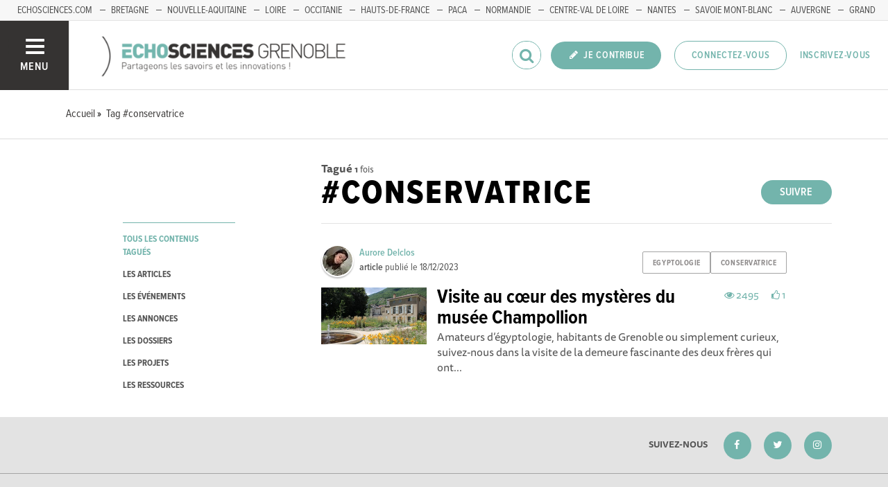

--- FILE ---
content_type: text/html; charset=utf-8
request_url: https://www.echosciences-grenoble.fr/tags/conservatrice
body_size: 30428
content:
<!DOCTYPE html>
<html>
  <head>
    <title>ECHOSCIENCES - Grenoble | Partageons les savoirs et les innovations</title>

    
    <meta name="viewport" content="width=device-width, initial-scale=1">

    <script charset="utf-8">
      window.settings = {
        websocket_url: 'ws://www.echosciences-grenoble.fr:28080',
        main_color: "#73b4ac",
        facebook_app_id: "203242130081595",
        rails_env: 'production',
        lightGalleryLicenseKey: "E84516FB-24544ED8-A98E2E9F-D8483FAA"
      };
      window.urls = {
        ads_path: '/annonces',
        documents_path: '/ressources',
        api_marks_path: '/api/marks',
        count_api_notifications_path: '/api/notifications/count',
        places_path: '/lieux',
        admin_places_path: '/admin/places',
        projects_path: '/projets',
        api_permissions_path: '/api/permissions',
        body_images_path: '/body_images'
      };
      window.i18n = {
        date: {
          month_names: ["janvier", "février", "mars", "avril", "mai", "juin", "juillet", "août", "septembre", "octobre", "novembre", "décembre"],
          day_names: ["dimanche", "lundi", "mardi", "mercredi", "jeudi", "vendredi", "samedi"],
          abbr_day_names: ["dim", "lun", "mar", "mer", "jeu", "ven", "sam"]
        }
      };
    </script>

    <script type="text/javascript" src="https://maps.googleapis.com/maps/api/js?libraries=places&v=3.45&key=AIzaSyBDxi0B2-9-WzGiINHwehc_yzxUhM246Wo"></script>
    <link rel="stylesheet" media="all" href="/assets/application-5cf69704f9282c6c6805176bb2b10d09e2d8239bc2e0aa2f1c75bb4fe5688fc4.css" data-turbolinks-track="true" />
    <script src="/assets/application-8bec93b9065640aaee5fd72f1dde412d6e2a6cbb65282a9208ad5f4a7bada9aa.js" data-turbolinks-track="true"></script>

    <link href="/tenants/1/stylesheet.css" rel="stylesheet" type="text/css" />

    <link rel="shortcut icon" type="image/x-icon" href="/uploads/settings/images/favicon/1062183759/favicon.png" />

    <meta name="csrf-param" content="authenticity_token" />
<meta name="csrf-token" content="3aTBQ626M/wIZNU4TQjM/YQusQVC/yfBSxdVPBf8hx141WynjR/Qyqco2wQwHOLDlRq6eOz7O8RqIoeiRS06Ug==" />

    

    

    

    <!-- loading typekit -->
    <link rel="stylesheet" href="https://use.typekit.net/pfm3vmo.css">

    <script type="text/javascript">
  var _paq = window._paq = window._paq || [];
  /* tracker methods like "setCustomDimension" should be called before "trackPageView" */
  _paq.push(['disableCookies']);
  _paq.push(['trackPageView']);
  _paq.push(['enableLinkTracking']);
  (function() {
    var u="//matomo.echosciences.com/";
    _paq.push(['setTrackerUrl', u+'matomo.php']);
    _paq.push(['setSiteId', '3']);
    var d=document, g=d.createElement('script'), s=d.getElementsByTagName('script')[0];
    g.async=true; g.src=u+'matomo.js'; s.parentNode.insertBefore(g,s);
  })();

  (function() {
    var previousPageUrl = null;
    addEventListener('page:load', function(event) {
      if (previousPageUrl) {
        _paq.push(['setReferrerUrl', previousPageUrl]);
        _paq.push(['setCustomUrl', window.location.href]);
        _paq.push(['setDocumentTitle', document.title]);
        if (event.data && event.data.timing) {
          _paq.push(['setGenerationTimeMs', event.data.timing.visitEnd - event.data.timing.visitStart]);
        }
        _paq.push(['trackPageView']);
      }
      previousPageUrl = window.location.href;
    });
  })();
</script>
  </head>
  <body data-controller="tags" data-action="show">
    <div class="wrap-content ">

          <ul id="echo_header_link" class="headerLink">
      <li class="headerLink__item"><a target="_blank" href="https://www.echosciences.com/">echosciences.com</a></li>
      <li class="headerLink__item"><a target="_blank" href="http://www.echosciences-bretagne.bzh/">Bretagne</a></li>
      <li class="headerLink__item"><a target="_blank" href="https://echosciences.nouvelle-aquitaine.science">Nouvelle-Aquitaine</a></li>
      <li class="headerLink__item"><a target="_blank" href="http://www.echosciences-loire.fr/">Loire</a></li>
      <li class="headerLink__item"><a target="_blank" href="http://www.echosciences-sud.fr/">Occitanie</a></li>
      <li class="headerLink__item"><a target="_blank" href="http://www.echosciences-hauts-de-france.fr/">Hauts-de-France</a></li>
      <li class="headerLink__item"><a target="_blank" href="https://www.echosciences-paca.fr/">PACA</a></li>
      <li class="headerLink__item"><a target="_blank" href="https://www.echosciences-normandie.fr">Normandie</a></li>
      <li class="headerLink__item"><a target="_blank" href="https://www.echosciences-centre-valdeloire.fr/">Centre-Val de Loire</a></li>
      <li class="headerLink__item"><a target="_blank" href="https://www.echosciences-nantesmetropole.fr/">Nantes</a></li>
      <li class="headerLink__item"><a target="_blank" href="https://www.echosciences-savoie-mont-blanc.fr/">Savoie Mont-Blanc</a></li>
      <li class="headerLink__item"><a target="_blank" href="https://www.echosciences-auvergne.fr">Auvergne</a></li>
      <li class="headerLink__item"><a target="_blank" href="https://www.echosciences-grandest.fr/">Grand Est</a></li>
      <li class="headerLink__item"><a target="_blank" href="https://www.echosciences-bfc.fr/">Bourgogne-franche-Comté</a></li>
  </ul>


      

        
  
<nav class="slide-menu" id="slide-menu">
  <div class="slide-menu__logo">
    <a href="/"><img alt="Echosciences" src="/uploads/settings/images/main_logo/406635499/md_main_logo.png" /></a>
  </div>
  <div class="slide-menu__menu menu">
    <ul class="menu__list">
      <li class="menu__item"><a class="menu__link" href="/articles">Articles</a></li>
      <li class="menu__item"><a class="menu__link" href="/evenements">Agenda</a></li>
      <li class="menu__item"><a class="menu__link" href="/annonces">Annonces</a></li>
      <li class="menu__item"><a class="menu__link" href="/dossiers">Dossiers</a></li>
      <li class="menu__item"><a class="menu__link" href="/projets">Projets</a></li>
      <li class="menu__item"><a class="menu__link" href="/ressources">Ressources</a></li>
      <li class="menu__item"><a class="menu__link" href="/communautes">Communautés</a></li>
      <li class="menu__item"><a class="menu__link" href="/lieux">Annuaire des acteurs</a></li>
      <li class="menu__item"><a class="menu__link" href="/carte-des-echosciences">Carte des Echosciences</a></li>
    </ul>
  </div>
  <span data-behaviour="hide_if_user_signed_in">
    <div class="slide-menu__notes">
      <h4>Inscrivez-vous</h4>
      <p>
        Rejoignez les passionnés de sciences et technologies de votre territoire. Cela ne vous prendra que quelques instants.
      </p>
      <div class="text-center">
        <a class="button button--primary button--rounded m-t-md" href="/users/sign_up">Inscription</a>
      </div>
    </div>
  </span>
</nav>

<header class="header " id="echo_main_navbar">
  <div class="header__menu">
    <button class="button button--neutral upper" id="slideMenuToggle">
      <div class="button__icon--burger">
        <span class="bar bar--top"></span>
        <span class="bar bar--mid"></span>
        <span class="bar bar--bot"></span>
      </div>
      <span class="button__label">Menu</span>
    </button>
  </div>

  <div class="header__logo">
    <a href="/"><img alt="Echosciences" class="img-responsive inline-block" src="/uploads/settings/images/main_logo/406635499/md_main_logo.png" /></a>
  </div>

  <div class="header__mobilenav hidden-tablet-up popover">
    <button class="mobilenav__profile button button--neutral popover__toggle">
      <i class="fa fa-ellipsis-h button__icon"></i>
    </button>
    <div class="popover__box wrapper">
      <ul class="menu__list">
        <li class="menu__item hidden-tablet-up">
          <a class="menu__link" href="/recherche">
            <i class="fa fa-search button__icon m-r-sm fa-lg"></i>
            <span class="button__label">Rechercher</span>
</a>        </li>
        <li class="menu__item hidden-smdesktop-up">
          <a class="menu__link" href="/nouvelle-contribution">
            <i class="fa fa-pencil button__icon m-r-sm fa-lg"></i>
            <span class="button__label">Contribuer</span>
</a>        </li>
        <div class="divider divider--center"></div>
        <li class="menu__item hidden-smdesktop-up">
          <a class="menu__link" href="/users/sign_up">
            <i class="fa fa-list button__icon m-r-sm fa-lg"></i>
            <span class="button__label">S'inscrire</span>
</a>        </li>
        <li class="menu__item">
          <a class="menu__link" href="/users/sign_in">
            <i class="fa fa-user button__icon m-r-sm fa-lg"></i>
            <span class="button__label">Se connecter</span>
</a>        </li>
      </ul>
    </div>
  </div>

  <div class="header__rightnav menu menu--horizontal">
    <ul class="menu__list">
      <form data-turbolinks-form="" class="hidden-phone-down form menu__item m-r-sm" action="/recherche" accept-charset="UTF-8" method="get"><input name="utf8" type="hidden" value="&#x2713;" />
        <input type="text" name="q" id="q" placeholder="Recherche" class="pure__input--rounded" />
        <button type="submit" class="search-icon"><i class="fa fa-search "></i></button>
</form>
      <span data-behaviour="show_if_user_signed_in" class="hidden">
        <li class="menu__item">
          <a class="hidden-tablet-down button button--rounded upper font-sbold button--primary" title="Je contribue" href="/nouvelle-contribution">
            <i class="fa fa-pencil button__icon m-r-none"></i>
            <span class="button__label ">Je contribue</span>
</a>        </li>
        <li class="menu__item popover">
          <button class="button button--neutral button--avatar popover__toggle hidden-phone-down">
            <span id="notifications_count" data-turbolinks-temporary class="notifications-counter hidden"></span>
            <img class="avatar avatar--md avatar--shadow avatar--border-primary" alt="Avatar" id="navbar_avatar_img" src="" />
          </button>

          <button class="mobilenav-profile-placeholder button button--neutral popover__toggle hidden-tablet-up"><i class="fa button__icon"></i></button>

          <div class="popover__box wrapper">
            <ul class="menu__list">
              <li class="menu__item hidden-tablet-up">
                <a class="menu__link" href="/recherche">
                  <i class="fa fa-search button__icon m-r-sm fa-lg"></i>
                  <span class="button__label">Rechercher</span>
</a>              </li>
              <li class="menu__item hidden-smdesktop-up">
                <a class="menu__link" href="/nouvelle-contribution">
                  <i class="fa fa-pencil button__icon m-r-sm fa-lg"></i>
                  <span class="button__label">Je contribue</span>
</a>              </li>
              <li class="menu__item">
                <a class="menu__link" href="/mon-espace">
                  <i class="fa fa-list button__icon m-r-sm fa-lg"></i>
                  <span class="button__label">Mon Echosciences</span>
</a>              </li>
              <li class="menu__item">
                <a class="menu__link" href="/mes-publications">
                  <i class="fa fa-book button__icon m-r-sm fa-lg"></i>
                  <span class="button__label">Mes publications</span>
</a>              </li>
              <li class="menu__item">
                <a class="menu__link" href="/mon-reseau">
                  <i class="fa fa-share-alt button__icon m-r-sm fa-lg"></i>
                  <span class="button__label">Mon réseau</span>
</a>              </li>
              <li class="menu__item">
                <a class="menu__link" href="/mes-favoris">
                  <i class="fa fa-thumbs-o-up button__icon m-r-sm fa-lg"></i>
                  <span class="button__label">Mes favoris</span>
</a>              </li>
              <li class="menu__item">
                <a class="menu__link" href="/mon-profil">
                  <i class="fa fa-user button__icon m-r-sm fa-lg"></i>
                  <span class="button__label">Mon profil</span>
</a>              </li>
              <li class="menu__item">
                <a class="menu__link" href="/notifications">
                  <i class="fa fa-bell button__icon m-r-sm fa-lg"></i>
                  <span class="button__label">Mes notifications</span>
</a>              </li>
              <div class="divider divider--center"></div>
              <li class="menu__item">
                <a class="menu__link" href="/mon-compte">
                  <i class="fa fa-pencil button__icon m-r-sm fa-lg"></i>
                  <span class="button__label">Mon compte</span>
</a>              </li>
              <li class="menu__item">
                <a class="menu__link hidden" data-behaviour="show-if-permitted" data-show-if-permitted="{&quot;type&quot;:&quot;Tenant&quot;,&quot;_action&quot;:&quot;admin&quot;,&quot;id&quot;:1}" href="/admin/parametres">
                  <i class="fa fa-dashboard button__icon m-r-sm fa-lg"></i>
                  <span class="button__label">Administration</span>
</a>              </li>
              <li class="menu__item">
                <a class="menu__link hidden" data-behaviour="show-if-permitted" data-show-if-permitted="{&quot;type&quot;:&quot;Tenant&quot;,&quot;_action&quot;:&quot;index&quot;}" href="/super_admin/tenants">
                  <i class="fa fa-cloud button__icon m-r-sm fa-lg"></i>
                  <span class="button__label">Super-admin</span>
</a>              </li>
              <li class="menu__item">
                <a class="menu__link hidden" data-behaviour="show-if-permitted" data-show-if-permitted="{&quot;type&quot;:&quot;Tenant&quot;,&quot;_action&quot;:&quot;stats&quot;}" href="/stats/publications">
                  <i class="fa fa-bar-chart button__icon m-r-sm fa-lg"></i>
                  <span class="button__label">Statistiques</span>
</a>              </li>
              <li class="menu__item">
                <a class="menu__link hidden" data-behaviour="show-if-permitted" data-show-if-permitted="{&quot;type&quot;:&quot;Tenant&quot;,&quot;_action&quot;:&quot;open_data_coordinator&quot;,&quot;id&quot;:1}" href="/open_data/imports">
                  <i class="fa fa-cubes button__icon m-r-sm fa-lg"></i>
                  <span class="button__label">Open Data</span>
</a>              </li>
              <li class="menu__item">
                <a class="menu__link hidden" data-behaviour="show-if-permitted" data-show-if-permitted="{&quot;type&quot;:&quot;Role&quot;,&quot;_action&quot;:&quot;multi_publisher&quot;}" href="/multi_publisher/publications">
                  <i class="fa fa-edit button__icon m-r-sm fa-lg"></i>
                  <span class="button__label">Multi-publications</span>
</a>              </li>
              <li class="menu__item">
                <a class="menu__link hidden" data-behaviour="show-if-permitted" data-show-if-permitted="{&quot;type&quot;:&quot;Role&quot;,&quot;_action&quot;:&quot;global_tenant_editor&quot;}" href="/global_tenant_editor/publications">
                  <i class="fa fa-flag button__icon m-r-sm fa-lg"></i>
                  <span class="button__label">Echosciences France</span>
</a>              </li>
              <li class="menu__item">
                <a class="menu__link" rel="nofollow" data-method="delete" href="/users/sign_out">
                  <i class="fa fa-sign-out button__icon m-r-sm fa-lg"></i>
                  <span class="button__label">Se déconnecter</span>
</a>              </li>
            </ul>
          </div>
        </li>
      </span>

      <span data-behaviour="hide_if_user_signed_in" class="hidden-phone-down">
        <li class="menu__item hidden-tablet-down">
          <a class="button button--rounded upper font-sbold button--primary" title="Je contribue" href="/nouvelle-contribution">
            <i class="fa fa-pencil button__icon m-r-none"></i>
            <span class="button__label ">Je contribue</span>
</a>        </li>
        <li class="menu__item popover hidden-desktop-up">
          <button class="button button--circle button--primary popover__toggle">
            <i class="fa fa-ellipsis-h hidden-smdesktop-up"></i>
            <i class="fa fa-user hidden-tablet-down"></i>
          </button>
          <div class="popover__box wrapper">
            <ul class="menu__list">
              <li class="menu__item hidden-smdesktop-up">
                <a class="menu__link" href="/nouvelle-contribution">
                  <i class="fa fa-pencil button__icon m-r-sm fa-lg"></i>
                  <span class="button__label">Contribuer</span>
</a>              </li>
              <div class="divider divider--center hidden-smdesktop-up"></div>
              <li class="menu__item">
                <a class="menu__link" href="/users/sign_up">
                  <i class="fa fa-list button__icon m-r-sm fa-lg"></i>
                  <span class="button__label">S'inscrire</span>
</a>              </li>
              <li class="menu__item">
                <a class="menu__link" href="/users/sign_in">
                  <i class="fa fa-user button__icon m-r-sm fa-lg"></i>
                  <span class="button__label">Se connecter</span>
</a>              </li>
            </ul>
          </div>
        </li>
        <li class="menu__item hidden-smdesktop-down"><a class="button primary-color button--outline button--outline-primary button--rounded upper" href="/users/sign_in">Connectez-vous</a></li>
        <li class="menu__item hidden-smdesktop-down"><a class="button button--neutral primary-color" href="/users/sign_up">Inscrivez-vous</a></li>
      </span>
    </ul>
  </div>
</header>



      <div class="main-content">

        <div class="subbar">
  <div class="container-fluid">
    
  <ul class="breadcrumbs" vocab="http://schema.org/" typeof="BreadcrumbList">
    <li property="itemListElement" typeof="ListItem">
      <a property="item" typeof="WebPage" href="/">
        <span property="name">Accueil</span>
</a>      <meta property="position" content="1">
    </li>
    <li property="itemListElement" typeof="ListItem">
      <a property="item" typeof="WebPage" href="/tags/conservatrice">
        <span property="name">Tag #conservatrice</span>
</a>      <meta property="position" content="2">
    </li>
</ul>


  </div>
</div>

<div class="container-fluid">

  <div class="row">
    <div class="col-phone-10 col-phone-offset-1 col-tablet-2 m-b-lg">

      <div class="menu menu--down p-t-xl">
        <ul class="menu__list">
          <li class="menu__item">
            <a class="menu__link active" href="/tags/conservatrice">tous les contenus tagués</a>
          </li>
          <li class="menu__item">
            <a class="menu__link " href="/tags/conservatrice?into=Article">les articles</a>
          </li>
          <li class="menu__item">
            <a class="menu__link " href="/tags/conservatrice?into=Event">les événements</a>
          </li>
          <li class="menu__item">
            <a class="menu__link " href="/tags/conservatrice?into=Ad">les annonces</a>
          </li>
          <li class="menu__item">
            <a class="menu__link " href="/tags/conservatrice?into=Folder">les dossiers</a>
          </li>
          <li class="menu__item">
            <a class="menu__link " href="/tags/conservatrice?into=Project">les projets</a>
          </li>
          <li class="menu__item">
            <a class="menu__link " href="/tags/conservatrice?into=Document">les ressources</a>
          </li>          
        </ul>
      </div>

    </div>

    <div class="col-phone-10 col-phone-offset-1 col-tablet-8 col-tablet-offset-1">

      <div class="text-black-light m-t-lg">
          <strong>Tagué</strong>
          <small><strong>1</strong> fois
          </small>
      </div>
        <div id="tag:763204571" class="pull-right m-t-xs m-b-md">
          <span data-locator="tag_follow_buttons">
            
<a class="hidden button button--primary button--rounded" data-behaviour="start_follow" rel="nofollow" data-remote="true" data-method="post" href="/tags/conservatrice/start_follow?change=tag%3A763204571&amp;redirect_to=%2Ftags%2Fconservatrice">Suivre</a>

            
<a class="hidden button primary-color button--outline button--outline-primary button--rounded" data-behaviour="stop_follow" rel="nofollow" data-remote="true" data-method="delete" href="/tags/conservatrice/stop_follow?change=tag%3A763204571&amp;redirect_to=%2Ftags%2Fconservatrice">Ne plus suivre</a>

          </span>
        </div>
      <h1 class="upper m-t-0 m-b-0">#conservatrice</h1>


        <div class="divider divider--gray divider--full divider--light"></div>

        <div id="tagged_objects" class="posts posts--with-aside posts--with-aside--right m-b-lg">
          


    <div class="post post--medium " id="article:694354234">
        <div class="post__head">
          <div class="post__tags">
            
<ul class="tag__list">
    <li class="tag__item"><a class="button button--tag" title="egyptologie" href="https://www.echosciences-grenoble.fr/tags/egyptologie">egyptologie</a></li>
    <li class="tag__item"><a class="button button--tag" title="conservatrice" href="https://www.echosciences-grenoble.fr/tags/conservatrice">conservatrice</a></li>
</ul>

          </div>
          <div class="post__author">
            <div class="profile">
              <div class="profile__image">
                <a class="profile__picture" href="https://www.echosciences-grenoble.fr/membres/aurore-delclos">
                  <img class="avatar avatar--sm avatar--border-white avatar--shadow" src="/uploads/user/1018354416/avatar/sm_avatar.png" />
</a>              </div>
              <div class="profile__aside">
                <a class="primary-color" href="https://www.echosciences-grenoble.fr/membres/aurore-delclos">Aurore Delclos</a>
                <span class="marked-label m-l-sm tooltip-custom tooltip--top tooltip--center" data-behaviour="show_if_marked_by_blog" style="display: none;" data-tooltip="Repéré par la communauté">
  <i class="fa fa-binoculars m-r-xs"></i><span>Repéré</span>
</span>

                <div class="profile__sub light-grey-color"><span class="font-sbold">article</span> publié le
                  <span class="profile__date">18/12/2023</span>

                </div>
              </div>
            </div>
          </div>
        </div>


          <div class="post__img">
            <a href="https://www.echosciences-grenoble.fr/articles/visite-au-coeur-des-mysteres-du-musee-champollion">
              <img src="/uploads/article/image/attachment/1005515710/lg__c__D%C3%A9partement_de_l_Is%C3%A8re_-_Mus%C3%A9e_Champollion_-_Laure_Antunes.JPG" />
</a>          </div>

        <div class="post__body">
            <div class="post__view-counter pull-right">
              <span class="primary-color m-r-md"><i class="fa fa-eye "></i>&nbsp;2495</span>
              <span class="primary-color"><i class="fa fa-thumbs-o-up "></i>&nbsp;1</span>
            </div>
          <a href="https://www.echosciences-grenoble.fr/articles/visite-au-coeur-des-mysteres-du-musee-champollion">
            <h2 class="post__title h3">Visite au cœur des mystères du musée Champollion</h2>
            <p class="post__text">Amateurs d’égyptologie, habitants de Grenoble ou simplement curieux, suivez-nous dans la visite de la demeure fascinante des deux frères qui ont...</p>
</a>        </div>
    </div>

        </div>

        <div class="text-center">
          
        </div>

    </div>
  </div>

</div>


          <script>
//<![CDATA[

            window.currentUser = {
              id: ""
            };
            window.currentTenant = {
              id: 1
            };

//]]>
</script>      </div>


      

          <footer class="footer">

    <div class="footer__socials">
      <div class="container-fluid">
        <div class="row">
          <div class="col-tablet-6">
          </div>
          <div class="col-tablet-6 footer__socials-icons">
            <span class="follow-us-label hidden-tablet-down font-sbold text-black-light">Suivez-nous</span>
              <a class="button button--neutral" href="https://www.facebook.com/pages/Echosciences-Grenoble/380666741947188" target="_blank">
                <span class="button button--primary button--circle">
                  <i class="button__icon fa fa-facebook"></i>
                </span>
                <!-- <span class="button__label m-l-xs">Facebook</span> -->
              </a>

              <a class="button button--neutral m-l-md" href="https://twitter.com/EchoSciGre" target="_blank">
                <span class="button button--primary button--circle">
                  <i class="button__icon fa fa-twitter"></i>
                </span>
                <!-- <span class="button__label m-l-xs">Twitter</span> -->
              </a>



              <a class="button button--neutral m-l-md" href="https://instagram.com/echoscigre/" target="_blank">
                <span class="button button--primary button--circle">
                  <i class="button__icon fa fa-instagram"></i>
                </span>
                <!-- <span class="button__label m-l-xs">Instagram</span> -->
              </a>
          </div>
        </div>

      </div>
    </div>

    <div class="footer__logos text-center">
      <div class="container-fluid">
        <div class="row">
          <div class="col-tablet-12">
            <h4 class="text-black-light">ECHOSCIENCES Grenoble est financé par</h4>

              <a class="no-hover" href="http://www.gouvernement.fr/investissements-d-avenir-cgi">
                <img src="/uploads/logo/attachment/132131454/investissements_avenir3.png" />
</a>              <a class="no-hover" href="https://www.grenoblealpesmetropole.fr/">
                <img src="/uploads/logo/attachment/132371723/Logo-Metro-web-Fond-jaune-PNG.png" />
</a>              <a class="no-hover" href="http://inmediats.fr">
                <img src="/uploads/logo/attachment/132131459/inmediats3.png" />
</a>              <a class="no-hover" href="https://www.grenoble.fr/">
                <img src="/uploads/logo/attachment/132371724/Logo-VDG-2018-PNG.png" />
</a>          </div>
        </div>
      </div>
    </div>

    <div class="footer__legals">
      <div class="container-fluid">
        <div class="row">
          <div class="col-tablet-6">
            <p class="">
              Explorer, s’exprimer, rentrer en contact : Echosciences Grenoble est le réseau social des amateurs de sciences et de technologies du territoire. 
Propulsé par <a href="http://lacasemate.fr" target="_blank">La Casemate<a/>
            </p>
          </div>
          <div class="col-tablet-6">
            <p class="fl-right">
              <a href="/mentions-legales">Mentions légales</a>
              &nbsp;&nbsp;|&nbsp;&nbsp;&nbsp;<a href="/politique-de-confidentialite">Politique de confidentialité</a>
              &nbsp;&nbsp;|&nbsp;&nbsp;&nbsp;<a target="_blank" href="/uploads/settings/pdf/198328769/CGU_Echosciences_.pdf">CGU</a>
              &nbsp;&nbsp;|&nbsp;&nbsp;&nbsp;<a target="_blank" href="/Ligne_editoriale_Echosciences_2025.pdf">Ligne éditoriale</a>
            </p>
          </div>
        </div>
      </div>
    </div>
  </footer>

    </div>


    <div id="modal-login-required" class="modal fade" tabindex="-1" role="dialog" aria-labelledby="modalloginrequired" aria-hidden="true">
      <div class="modal-dialog modal-md m-t-xl" role="document">
        <div class="modal-content">
          <div class="modal-header">
            <button type="button" class="close" data-dismiss="modal" aria-label="Close"><span aria-hidden="true">&times;</span></button>
            <h4 class="modal-title text-center" id="modalloginrequired">Vous devez être connecté</h4>
          </div>
          <div class="modal-body text-center p-b-lg">
            <p class="m-b-lg">Identifiez-vous pour profiter de toutes les fonctionnalités d'Echosciences</p>
            <a class="button primary-color button--outline button--outline-primary button--rounded" href="/users/sign_in">Connectez-vous</a>
            <p><strong>OU</strong></p>
            <a class="button button--info button--rounded m-b-lg" href="/users/sign_up">Inscrivez-vous</a>
          </div>
        </div>
      </div>
    </div>

    <div id="modal-container"></div>

      <script type="text/javascript" data-turbolinks-eval="always">
    var windowVars = [
      'axeptioSDK',
      '__axeptioSDK',
      '_axcb',
      'axeptioSettings',
      'axeptioBuildTimestamp',
      'axeptioHandleVendors',
      'openAxeptioCookies',
      'showAxeptioButton',
      'hideAxeptioButton',
      'sdkSingletonInstance'
    ];

    windowVars.forEach(function(varName) {
    delete window[varName];
    });

    window.axeptioSettings = {
      clientId: "admin@sleede.com",
      cookiesVersion: "echosciences-grenoble"
    };

    (function(d, s) {
      var t = d.getElementsByTagName(s)[0], e = d.createElement(s);
      e.async = true; e.src = "//static.axept.io/sdk.js";
      t.parentNode.insertBefore(e, t);
    })(document, "script");

    void 0 === window._axcb && (window._axcb = []);

    window._axcb.push(function(axeptio) {
      axeptio.on("cookies:complete", function(choices) {
        window.dispatchEvent(new Event('axeptio:cookies:complete'));
      });
    });

    // window._axcb.push(function(axeptio) {
    //   axeptio.on("consent:saved", function(choices) {
    //     console.log('consent:saved');
    //   });
    // });

    window._axcb.push(function(axeptio) {
      axeptio.on("close", function(choices) {
        window.location.reload();
      });
    });
  </script>

      <script async src="https://www.googletagmanager.com/gtag/js?id=G-ZZSJFY6ZH4" data-turbolinks-eval="always"></script>
  <script>
    window.dataLayer = window.dataLayer || [];
    function gtag(){dataLayer.push(arguments);}
    gtag('js', new Date());

    if (window.axeptioSDK) {
      init_ga();          
    }
    else {
      window.addEventListener('axeptio:cookies:complete', function(){
        init_ga();
      }, { once: true });
    }    

    function init_ga() {
      if (window.axeptioSDK.userPreferencesManager.choices.google_analytics) {
        gtag('config', 'G-ZZSJFY6ZH4');
      } 
    }
  </script>


    <script src="https://www.recaptcha.net/recaptcha/api.js?onload=onRecaptchaLoadCallback&render=explicit" async="" defer=""></script>
  </body>
</html>
